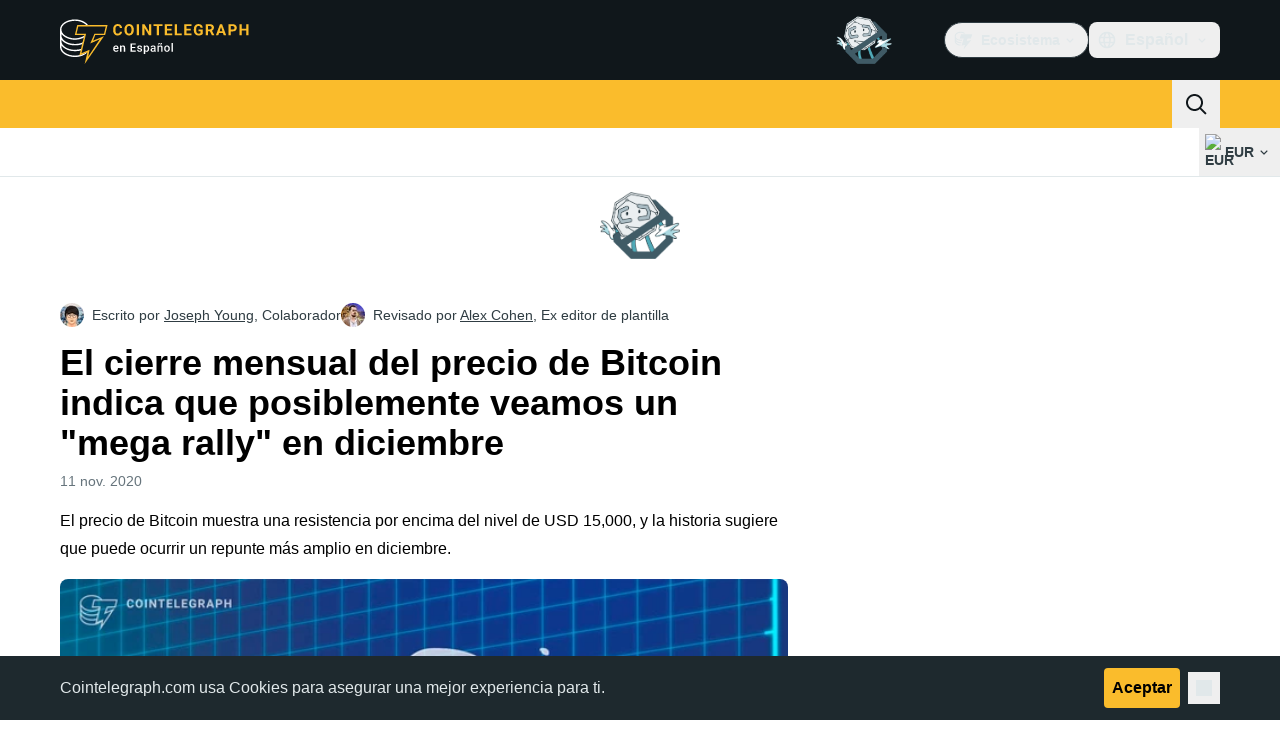

--- FILE ---
content_type: text/javascript; charset=utf-8
request_url: https://es.cointelegraph.com/_duck/ducklings/DdW-Nzxj.js
body_size: -766
content:
import{d as n,r as s}from"./CDLOf83G.js";import"./DRfN-DCX.js";try{let e=typeof window<"u"?window:typeof global<"u"?global:typeof globalThis<"u"?globalThis:typeof self<"u"?self:{},r=new e.Error().stack;r&&(e._sentryDebugIds=e._sentryDebugIds||{},e._sentryDebugIds[r]="13467b05-38ae-47a2-8ba1-5828f73db0b7",e._sentryDebugIdIdentifier="sentry-dbid-13467b05-38ae-47a2-8ba1-5828f73db0b7")}catch{}const g=e=>(e=n(e),s(`/images/logo/${e}.png`)),o=e=>s(`/images/logo/memecurrencies/${e}.png`),d=(e,r)=>(e=n(e),r=n(r),s(`/images/chart/weekly/${e}-${r}.svg`));export{o as a,d as b,g};
